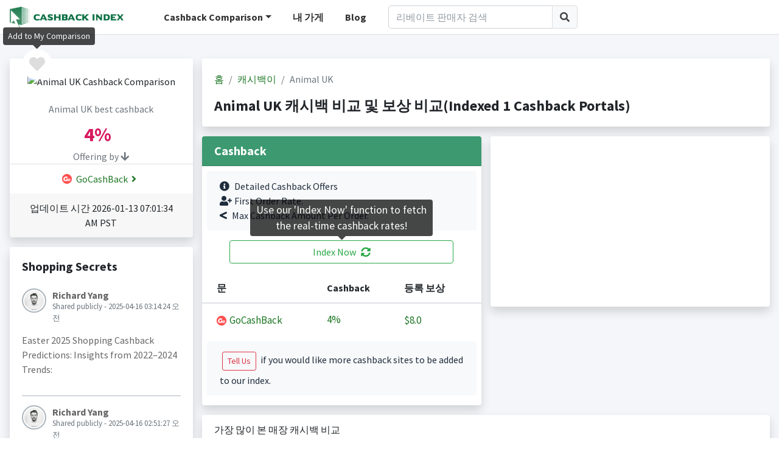

--- FILE ---
content_type: text/html; charset=utf-8
request_url: https://www.google.com/recaptcha/api2/aframe
body_size: 267
content:
<!DOCTYPE HTML><html><head><meta http-equiv="content-type" content="text/html; charset=UTF-8"></head><body><script nonce="EH7GgGSLObsZMbgQflBefQ">/** Anti-fraud and anti-abuse applications only. See google.com/recaptcha */ try{var clients={'sodar':'https://pagead2.googlesyndication.com/pagead/sodar?'};window.addEventListener("message",function(a){try{if(a.source===window.parent){var b=JSON.parse(a.data);var c=clients[b['id']];if(c){var d=document.createElement('img');d.src=c+b['params']+'&rc='+(localStorage.getItem("rc::a")?sessionStorage.getItem("rc::b"):"");window.document.body.appendChild(d);sessionStorage.setItem("rc::e",parseInt(sessionStorage.getItem("rc::e")||0)+1);localStorage.setItem("rc::h",'1768909386071');}}}catch(b){}});window.parent.postMessage("_grecaptcha_ready", "*");}catch(b){}</script></body></html>